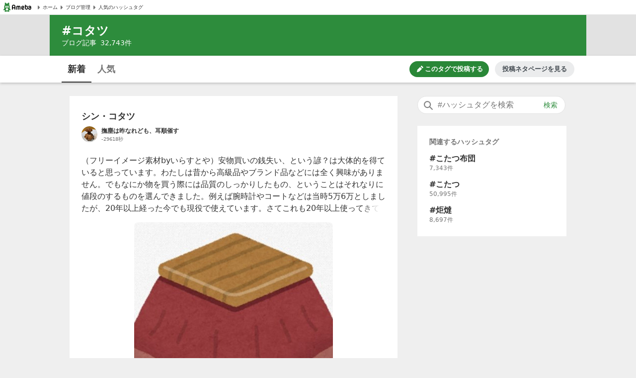

--- FILE ---
content_type: text/html; charset=utf-8
request_url: https://www.google.com/recaptcha/api2/aframe
body_size: 265
content:
<!DOCTYPE HTML><html><head><meta http-equiv="content-type" content="text/html; charset=UTF-8"></head><body><script nonce="mIlte_WK7l1r-PCNKojg3A">/** Anti-fraud and anti-abuse applications only. See google.com/recaptcha */ try{var clients={'sodar':'https://pagead2.googlesyndication.com/pagead/sodar?'};window.addEventListener("message",function(a){try{if(a.source===window.parent){var b=JSON.parse(a.data);var c=clients[b['id']];if(c){var d=document.createElement('img');d.src=c+b['params']+'&rc='+(localStorage.getItem("rc::a")?sessionStorage.getItem("rc::b"):"");window.document.body.appendChild(d);sessionStorage.setItem("rc::e",parseInt(sessionStorage.getItem("rc::e")||0)+1);localStorage.setItem("rc::h",'1768646257669');}}}catch(b){}});window.parent.postMessage("_grecaptcha_ready", "*");}catch(b){}</script></body></html>

--- FILE ---
content_type: image/svg+xml
request_url: https://stat100.ameba.jp/ameblo/blogtag-web/logo-pigg.svg
body_size: 3255
content:
<svg fill="none" height="16" viewBox="0 0 17 16" width="17" xmlns="http://www.w3.org/2000/svg" xmlns:xlink="http://www.w3.org/1999/xlink"><pattern id="a" height="1" patternContentUnits="objectBoundingBox" width="1"><image height="100" transform="scale(.01)" width="100" xlink:href="[data-uri]"/></pattern><path d="m.5 0h16v16h-16z" fill="url(#a)"/></svg>

--- FILE ---
content_type: application/javascript; charset=utf-8
request_url: https://fundingchoicesmessages.google.com/f/AGSKWxWt1fU_tpqjy_qPCHnoJBOzveTDchbqS1RosKMCI-yGKZyynLcmE7Bh4hfJQC3oq7P-T8u51pNyPKiSqBqfUzYbzJpph8AsO7OYNDRPYE1T_pDjeLZgtEMzMi5vrBQDTZAjWKhcPAorrU7b7rNmpTRa8HOng8Lja0a6mXLBGRpQcEhFatGqceuIW-g2/_/revboostprocdnadsprod._120x500./adswap-/ads-inside-/Online-Adv-
body_size: -1290
content:
window['3fab270f-85e6-44ce-9b20-27883ada99fa'] = true;